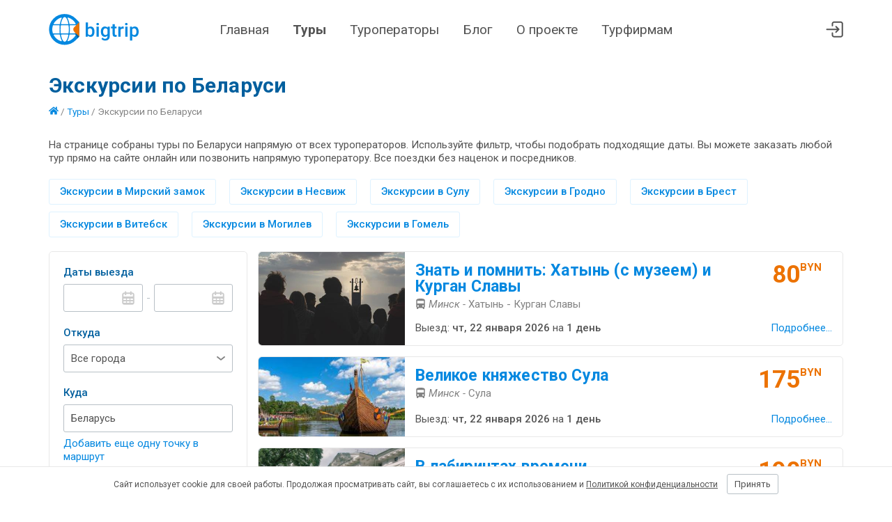

--- FILE ---
content_type: text/html; charset=utf-8
request_url: https://bigtrip.by/tours/tury-po-belarusi
body_size: 24616
content:

<!DOCTYPE html>
<html lang="ru-BY">
<head>
    <meta charset="utf-8" />
    <meta name="viewport" content="width=device-width, initial-scale=1">
    <meta name="theme-color" content="#0488E0">

    <link rel="manifest" href="/site.webmanifest">
    <link rel="apple-touch-icon" sizes="180x180" href="/img/default/apple-touch-icon.png">
    <link rel="mask-icon" href="/img/default/safari-pinned-tab.svg" color="#5bbad5">

    <link rel="icon" href="/img/default/favicon.svg">
    <link rel="icon" type="image/png" sizes="32x32" href="/img/default/favicon-32x32.png">
    <link rel="icon" href="/img/default/favicon.ico">

    <link rel="preconnect" href="https://fonts.googleapis.com">
    <link rel="preconnect" href="https://fonts.gstatic.com" crossorigin>
    <link href="https://fonts.googleapis.com/css2?family=Roboto:ital,wght@0,400;0,500;0,700;1,400;1,500;1,700&display=swap" rel="stylesheet">

    <link href="/css/default.bnd.min.css?v=t6ywHFH1RiWHjfHJsN3N5eMGlv6LMGye3mV3p9Wn1dI" rel="stylesheet" />

    
	<title>Экскурсии по Беларуси из Минска 2026 | Туры | Цены</title>
		<meta name="description" content="Экскурсии по Беларуси из Минска 2026 | Выезд с любого города республики ➤ Туры выходного дня ➤ Однодневные ➤ Сборные ➤ Гастрономические ➤ Автобусные ➤ Групповые и индивидуальные ➤ Интересные туристические маршруты ✅ Стоимость отдыха от 50 BYN ✅ Поиск по всем туроператорам Беларуси ✅ Сравнение цен &#x1F4E2; bigtrip.by – онлайн-сервис подбора туров">
	
	<meta property="og:image" content="https://bigtrip.by/img/default/android-chrome-192x192.png" />
	
	<link rel="canonical" href="https://bigtrip.by/tours/tury-po-belarusi" />

	<link href="/js/vendors/nouislider/nouislider.min.css" rel="stylesheet" />
	<link href="/js/vendors/flatpickr/flatpickr.css" rel="stylesheet" />
	<link href="/js/code/autocomplete/autocomplete.css?v=0kESBglDymZLAGhDc9X7gcmyY3FNlYCqVcFfPxfDg_w" rel="stylesheet" />


    <link href="/css/public/public.bnd.min.css?v=m1B7OhgTidtqHboBKLLz_zDWCXAjNFJGQoh8t10-ctM" rel="stylesheet" />
</head>
<body class="trips-index">
    <header class="lHeader">
        <div class="lHeader-container content">
            <div class="lHeader-left">
                <a href="/" class="lHeader-logo">
                    <img src="/img/default/logo.svg" />
                </a>
            </div>
            <div class="lHeader-center">
                <nav id="mainMenu" class="lHeader-menu">
                    <a class="menu-home" href="/">Главная</a>
                    <a class="menu-trips" href="/tours">Туры</a>
                    <a class="menu-operators" href="/operators">Туроператоры</a>
                    <a class="menu-blog" href="/blog">Блог</a>
                    <a class="menu-about" href="/about">О проекте</a>
                    <a class="menu-busines" href="/business">Турфирмам</a>
                </nav>
            </div>
            <div class="lHeader-right">
                
                <a href="/agent/trips" title="Перейти в личный кабинет"> <svg><use href="/img/public/icons.svg#cabinet"></use></svg></a>
                <!-- <a href="/agent/default" title="Избранное"> <svg><use href="/img/public/icons.svg#heart"></use></svg></a>-->
                <div id="hamburger" class="hamburger hamburger--collapse">
                    <span class="hamburger-box">
                        <span class="hamburger-inner"></span>
                    </span>
                </div>
            </div>
        </div>
    </header>
    <main class="lMain">
        


<div class="content">
	<h1>Экскурсии по Беларуси</h1>
	<div class="selectionBreadcrumbs">
		<a href="/"><svg class="icon"><use href="/img/public/icons.svg#home"></use></svg></a>
/ <a href="/tours">Туры</a>		/ <span>Экскурсии по Беларуси</span>
	</div>
		<div class="selectionAnnotation">
			<p>На странице собраны туры по Беларуси напрямую от всех туроператоров. Используйте фильтр, чтобы подобрать подходящие даты. Вы можете заказать любой тур прямо на сайте онлайн или позвонить напрямую туроператору. Все поездки без наценок и посредников.</p>

		</div>
	<div class="selectionQuicklinks">
			<a href="/tours/tury-v-mirskiy-zamok">Экскурсии в Мирский замок</a>
			<a href="/tours/tury-v-nesvizh">Экскурсии в Несвиж</a>
			<a href="/tours/tury-v-sulu">Экскурсии в Сулу</a>
			<a href="/tours/tury-v-grodno">Экскурсии в Гродно</a>
			<a href="/tours/tury-v-brest">Экскурсии в Брест</a>
			<a href="/tours/tury-v-vitebsk">Экскурсии в Витебск</a>
			<a href="/tours/tury-v-mogilev">Экскурсии в Могилев</a>
			<a href="/tours/tury-v-gomel">Экскурсии в Гомель</a>
	</div>
	<div class="workspace">
		<aside>
			<div class="filter is--collapsed">
				<div class="filter-titlebar js-collapse">
					<svg class="iconFilter">
						<use href="/img/public/icons.svg#filter"></use>
							<use href="/img/public/icons.svg#dot"></use>
					</svg> Фильтры <svg class="iconDown"><use href="/img/public/icons.svg#down"></use></svg>
				</div>
				<form id="filterForm" action="/tours" method="get">
					<div class="filter-column">
						<label class="filter-label">Даты выезда</label>
						<div class="inputrow">
							<input type="text" id="dateMin" name="datemin" class="textbox datebox" autocomplete="off"/>
							<span class="dash">-</span>
							<input type="text" id="dateMax" name="datemax" class="textbox datebox" autocomplete="off"/>
						</div>

						<label class="filter-label">Откуда</label>
						<select name="departure" class="dropdown">
							<option value="">Все города</option>
							<optgroup label="Областные">
									<option value="3426">Минск</option>
									<option value="3432">Брест</option>
									<option value="3434">Витебск</option>
									<option value="3436">Гомель</option>
									<option value="3433">Гродно</option>
									<option value="3435">Могилев</option>
							</optgroup>
							<optgroup label="Районные">
									<option value="3523">Барановичи</option>
									<option value="3802">Берёза</option>
									<option value="3536">Бобруйск</option>
									<option value="3505">Борисов</option>
									<option value="3798">Жлобин</option>
									<option value="3524">Жодино</option>
									<option value="3993">Ивацевичи</option>
									<option value="3882">Калинковичи</option>
									<option value="3577">Кобрин</option>
									<option value="3590">Кричев</option>
									<option value="3541">Лепель</option>
									<option value="3438">Лида</option>
									<option value="3966">Марьина Горка</option>
									<option value="3695">Микашевичи</option>
									<option value="3800">Молодечно</option>
									<option value="3599">Орша</option>
									<option value="3797">Осиповичи</option>
									<option value="3468">Пинск</option>
									<option value="3453">Полоцк</option>
									<option value="3790">Речица</option>
									<option value="3849">Рогачёв</option>
									<option value="3611">Слуцк</option>
									<option value="3954">Смолевичи</option>
									<option value="3856">Солигорск</option>
									<option value="3522">Щучин</option>
							</optgroup>
						</select>

						<label class="filter-label" title="Выберите несколько стран только если хотите посетить их в одной поездке">Куда</label>
						<div id="destination" data-expandable class="filter-destination">
							<div>
											<div data-expandable-item>

												<div class="autocomplete autocomplete--deletable">
													<input type="hidden" name="countries" value="56"/>
													<input type="hidden" name="mappoints" value=""/>
													<input type="text" placeholder="Введите страну или город" class="textbox autocomplete-textbox" autocomplete="off">
													<span data-expandable-item-del class="autocomplete-del">&times;</span>
												</div>

											</div>
							</div>
							<a data-expandable-add class="destination-add">Добавить еще одну точку в маршрут</a>
						</div>
						
						<label class="filter-label">Количество дней</label>
						<div class="inputrow">
							<select name="durationmin" class="dropdown">
								<option value="">от</option>
									<option value="1">1</option>
									<option value="2">2</option>
									<option value="3">3</option>
									<option value="4">4</option>
									<option value="5">5</option>
									<option value="6">6</option>
									<option value="7">7</option>
									<option value="8">8</option>
									<option value="10">10</option>
									<option value="12">12</option>
									<option value="14">14</option>
									<option value="16">16</option>
							</select>
							<span class="dash">-</span>
							<select name="durationmax" class="dropdown">
								<option value="">до</option>
									<option value="1">1</option>
									<option value="2">2</option>
									<option value="3">3</option>
									<option value="4">4</option>
									<option value="5">5</option>
									<option value="6">6</option>
									<option value="7">7</option>
									<option value="8">8</option>
									<option value="10">10</option>
									<option value="12">12</option>
									<option value="14">14</option>
									<option value="16">16</option>
							</select>
						</div>
						<div class="filter-nights">
							<input type="checkbox" id="nightmoving" name="nightmoving" value="0" class="checkbox"/> <label for="nightmoving">Без ночных переездов</label>
						</div>

					</div>
					<div class="filter-column">
						
						<label class="filter-label">Мне нужно</label>
						<select name="purpose" class="dropdown">
							<option value="">Любая категория</option>

							<option value="1">Экскурсии</option>
							<option value="2">Отдых на море</option>
							<option value="3">Экскурсии + отдых на море</option>
							<option value="4">Горнолыжный отдых</option>
							<option value="8">Шопинг</option>
							<option value="16">Паломничество</option>
							<option value="32">Оздоровление и спа</option>
							<option value="64">Детский отдых</option>
						</select>

						<label class="filter-label">Транспорт</label>
						<div id="trans" class="filter-transport">
							<div>
								<input type="checkbox" name="transport" id="bus" class="checkbox" value="1"/>
								<label for="bus" title="Автобусный тур"><svg class="icon"><use href="/img/public/icons.svg#bus"></use></svg></label>
							</div>
							<div>
								<input type="checkbox" name="transport" id="ferry" class="checkbox" value="8"/>
								<label for="ferry" title="Тур на пароме"><svg class="icon"><use href="/img/public/icons.svg#ferry"></use></svg></label>
							</div>
							<div>
								<input type="checkbox" name="transport" id="rw" class="checkbox" value="4"/>
								<label for="rw" title="Тур на поезде"><svg class="icon"><use href="/img/public/icons.svg#rw"></use></svg></label>
							</div>
							<div>
								<input type="checkbox" name="transport" id="avia" class="checkbox" value="2"/>
								<label for="avia" title="Авиатур"><svg class="icon"><use href="/img/public/icons.svg#avia"></use></svg></label>
							</div>
						</div>

						<label class="filter-label">Цена, BYN</label>
						<div class="inputrow">
							<input type="number" name="pricemin" id="pricemin" placeholder="от" class="textbox"/>
							<span class="dash">-</span>
							<input type="number" name="pricemax" id="pricemax" placeholder="до" class="textbox"/>
						</div>
						<div id="slider" class="priceSlider"></div>
						<label class="filter-label">Виза</label>
						<select name="entrance" class="dropdown">
							<option value="">Любая категория</option>

							<option value="2">Туры без визы</option>
							<option value="3">Шенген</option>
							<option value="4">Национальная виза</option>
						</select>
						<label class="filter-label">Туроператор</label>
						<select name="org" class="dropdown">
							<option value="">Все</option>
								<option value="1075">Алые паруса</option>
								<option value="1382">АнитаБай</option>
								<option value="7475">Антур</option>
								<option value="10720">Аэротрэвел</option>
								<option value="1415">Бел-Ориентир</option>
								<option value="12123">БелИндТрэвел</option>
								<option value="11801">Белтуризм Европа</option>
								<option value="1946">Би-Тур</option>
								<option value="12052">Вегатур</option>
								<option value="1598">Вершина</option>
								<option value="11830">Виаполь</option>
								<option value="1764">Вижн Лайн</option>
								<option value="1258">ВладиславаТур</option>
								<option value="10671">ВЛП</option>
								<option value="1103">Глоубал Трэвэл</option>
								<option value="1079">Горизонты путешествий</option>
								<option value="1225">Грандтур</option>
								<option value="1153">Дивит-Тур</option>
								<option value="1081">Дилижанстур</option>
								<option value="7366">Дольче Трэвел</option>
								<option value="1050">Интер Холидей Сервис</option>
								<option value="5223">Кобулети Тревел</option>
								<option value="11868">Ковчег</option>
								<option value="1082">Колесо путешествий</option>
								<option value="3082">ЛеМиГрупп</option>
								<option value="2028">Магнифик Тревел</option>
								<option value="12080">На дальних берегах</option>
								<option value="12149">НеобхоДима Тревел</option>
								<option value="1724">Никатур</option>
								<option value="9552">ОлАн-тур</option>
								<option value="1109">Оригинальный тур</option>
								<option value="12004">Палитра Тур</option>
								<option value="6336">Паломник-Тур</option>
								<option value="1854">Пилигрим</option>
								<option value="1119">Планет Травел</option>
								<option value="1033">Подевюс</option>
								<option value="1895">Прессбол-тур</option>
								<option value="12241">Путешествие Мечты</option>
								<option value="1741">Ра-Мари</option>
								<option value="1169">Сандита</option>
								<option value="11985">Свит тревел</option>
								<option value="1212">Свэлна</option>
								<option value="6345">Смарт-тревел</option>
								<option value="3123">СонНикТур</option>
								<option value="1275">Сэвэн Трэвел</option>
								<option value="10583">Топ-Тур</option>
								<option value="7409">Транс Бус плюс</option>
								<option value="1029">ТрейдВояж</option>
								<option value="1596">Трэвел</option>
								<option value="12060">Трэвел Маркет</option>
								<option value="5285">Трэвел Сити</option>
								<option value="2014">Трэвэл Лаб</option>
								<option value="12194">Тур Ин</option>
								<option value="10613">Туризм и Отдых Вояж</option>
								<option value="1959">ТурСтиль</option>
								<option value="1070">ТурТрансРу</option>
								<option value="11770">Туры Большого Города</option>
								<option value="1586">Фиорино</option>
								<option value="1714">Фэнтэзи турс</option>
								<option value="1280">Хоттабыч</option>
								<option value="1054">Экотур-6</option>
								<option value="1931">Элдиви</option>
								<option value="12300">Эмейзинг Дэй</option>
								<option value="1491">Ювента-Марина </option>
						</select>

						<button type="submit" class="btn filter-submit">Подобрать</button>
						<a href="/tours/tury-po-belarusi" class="filter-clear"><i>&times;</i> Сбросить фильтры</a>
					</div>
				</form>
			</div>
		</aside>
		<section>
					<a href="/trip/znat-i-pomnit-hatin-s-muzeem-i-kurgan-slavi-190775" target="_blank">
						<article class="tripCard">
							<div class="tripCard-thumb">
								<img src="/storage/organizations/12194/jovjrlzt_s.jpg"  />
							</div>
							<div class="tripCard-info">
								<div class="tripCard-caption">Знать и помнить: Хатынь (с музеем) и Курган Славы</div>
								<div class="tripCard-route">
									<span class="tripCard-transport">
											<svg class="icon" title="Автобусный тур"><use href="/img/public/icons.svg#bus"></use></svg>
									</span>
									<i>Минск -</i>
									Хатынь - Курган Славы
								</div>
							</div>
							<div class="tripCard-priceBlock">
								<div class="tripCard-price tripPrice">
									<div class="tripPrice-amount">
										80
									</div>
									<div class="tripPrice-byn">BYN</div>
								</div>
							</div>
							<div class="tripCard-depart">
								Выезд: <time datetime="2026-01-22">чт, 22 января 2026</time>
								<div class="tripCard-duration">на <time>1 день</time></div>
							</div>
							<div class="tripCard-details">Подробнее...</div>
						</article>
					</a>
					<a href="/trip/velikoe-knyazhestvo-sula-191279" target="_blank">
						<article class="tripCard">
							<div class="tripCard-thumb">
								<img src="/storage/organizations/11830/5jymc101_s.jpeg"  />
							</div>
							<div class="tripCard-info">
								<div class="tripCard-caption">Великое княжество Сула</div>
								<div class="tripCard-route">
									<span class="tripCard-transport">
											<svg class="icon" title="Автобусный тур"><use href="/img/public/icons.svg#bus"></use></svg>
									</span>
									<i>Минск -</i>
									Сула
								</div>
							</div>
							<div class="tripCard-priceBlock">
								<div class="tripCard-price tripPrice">
									<div class="tripPrice-amount">
										175
									</div>
									<div class="tripPrice-byn">BYN</div>
								</div>
							</div>
							<div class="tripCard-depart">
								Выезд: <time datetime="2026-01-22">чт, 22 января 2026</time>
								<div class="tripCard-duration">на <time>1 день</time></div>
							</div>
							<div class="tripCard-details">Подробнее...</div>
						</article>
					</a>
					<a href="/trip/v-labirintah-vremeni-192254" target="_blank">
						<article class="tripCard">
							<div class="tripCard-thumb">
								<img src="/storage/organizations/11830/vhhfvfgs_s.jpg"  />
							</div>
							<div class="tripCard-info">
								<div class="tripCard-caption">В лабиринтах времени</div>
								<div class="tripCard-route">
									<span class="tripCard-transport">
											<svg class="icon" title="Автобусный тур"><use href="/img/public/icons.svg#bus"></use></svg>
									</span>
									<i>Минск -</i>
									Бобруйск - Жиличи
								</div>
							</div>
							<div class="tripCard-priceBlock">
								<div class="tripCard-price tripPrice">
									<div class="tripPrice-amount">
										190
									</div>
									<div class="tripPrice-byn">BYN</div>
								</div>
							</div>
							<div class="tripCard-depart">
								Выезд: <time datetime="2026-01-22">чт, 22 января 2026</time>
								<div class="tripCard-duration">на <time>1 день</time></div>
							</div>
							<div class="tripCard-details">Подробнее...</div>
						</article>
					</a>
					<a href="/trip/me-mo-ri-al-nij-kom-pleks-ha-tin-92001" target="_blank">
						<article class="tripCard">
							<div class="tripCard-thumb">
								<img src="/storage/organizations/11830/wdo15mba_s.jpeg"  />
							</div>
							<div class="tripCard-info">
								<div class="tripCard-caption">Ме­мо­ри­аль­ный ком­плекс &quot;Ха­тынь&quot;</div>
								<div class="tripCard-route">
									<span class="tripCard-transport">
											<svg class="icon" title="Автобусный тур"><use href="/img/public/icons.svg#bus"></use></svg>
									</span>
									<i>Минск -</i>
									Хатынь
								</div>
							</div>
							<div class="tripCard-priceBlock">
								<div class="tripCard-price tripPrice">
									<div class="tripPrice-amount">
										80
									</div>
									<div class="tripPrice-byn">BYN</div>
								</div>
							</div>
							<div class="tripCard-depart">
								Выезд: <time datetime="2026-01-23">пт, 23 января 2026</time>
								<div class="tripCard-duration">на <time>1 день</time></div>
							</div>
							<div class="tripCard-details">Подробнее...</div>
						</article>
					</a>
					<a href="/trip/pamyatniki-mira-i-nesvizha-164658" target="_blank">
						<article class="tripCard">
							<div class="tripCard-thumb">
								<img src="/storage/organizations/11830/1fjvcnut_s.jpeg"  />
							</div>
							<div class="tripCard-info">
								<div class="tripCard-caption">Памятники Мира и Несвижа</div>
								<div class="tripCard-route">
									<span class="tripCard-transport">
											<svg class="icon" title="Автобусный тур"><use href="/img/public/icons.svg#bus"></use></svg>
									</span>
									<i>Минск -</i>
									Несвиж - Мир
								</div>
							</div>
							<div class="tripCard-priceBlock">
								<div class="tripCard-price tripPrice">
									<div class="tripPrice-amount">
										170
									</div>
									<div class="tripPrice-byn">BYN</div>
								</div>
							</div>
							<div class="tripCard-depart">
								Выезд: <time datetime="2026-01-23">пт, 23 января 2026</time>
								<div class="tripCard-duration">на <time>1 день</time></div>
							</div>
							<div class="tripCard-details">Подробнее...</div>
						</article>
					</a>
					<a href="/trip/dudutki-ekskursiya-s-tremya-degustaciyami-194854" target="_blank">
						<article class="tripCard">
							<div class="tripCard-thumb">
								<img src="/storage/organizations/12123/c1rvbhzl_s.jpg"  />
							</div>
							<div class="tripCard-info">
								<div class="tripCard-caption">Дудутки: экскурсия с тремя дегустациями</div>
								<div class="tripCard-route">
									<span class="tripCard-transport">
											<svg class="icon" title="Автобусный тур"><use href="/img/public/icons.svg#bus"></use></svg>
									</span>
									<i>Минск -</i>
									Дудутки
								</div>
							</div>
							<div class="tripCard-priceBlock">
								<div class="tripCard-price tripPrice">
									<div class="tripPrice-amount">
										110
									</div>
									<div class="tripPrice-byn">BYN</div>
								</div>
							</div>
							<div class="tripCard-depart">
								Выезд: <time datetime="2026-01-23">пт, 23 января 2026</time>
								<div class="tripCard-duration">на <time>1 день</time></div>
							</div>
							<div class="tripCard-details">Подробнее...</div>
						</article>
					</a>
					<a href="/trip/ekskursiya-v-brest-s-posescheniem-brestskoj-190973" target="_blank">
						<article class="tripCard">
							<div class="tripCard-thumb">
								<img src="/storage/organizations/12194/gwpwpbw5_s.jpg"  />
							</div>
							<div class="tripCard-info">
								<div class="tripCard-caption">Экскурсия в Брест с посещением Брестской Крепости</div>
								<div class="tripCard-route">
									<span class="tripCard-transport">
											<svg class="icon" title="Автобусный тур"><use href="/img/public/icons.svg#bus"></use></svg>
									</span>
									<i>Минск -</i>
									Брест
								</div>
							</div>
							<div class="tripCard-priceBlock">
								<div class="tripCard-price tripPrice">
									<div class="tripPrice-amount">
										210
									</div>
									<div class="tripPrice-byn">BYN</div>
								</div>
							</div>
							<div class="tripCard-depart">
								Выезд: <time datetime="2026-01-24">сб, 24 января 2026</time>
								<div class="tripCard-duration">на <time>1 день</time></div>
							</div>
							<div class="tripCard-details">Подробнее...</div>
						</article>
					</a>
					<a href="/trip/gotika-zapadnoj-belarusi-194820" target="_blank">
						<article class="tripCard">
							<div class="tripCard-thumb">
								<img src="/storage/organizations/1225/4353o3qe_s.jpg"  />
							</div>
							<div class="tripCard-info">
								<div class="tripCard-caption">Готика западной Беларуси</div>
								<div class="tripCard-route">
									<span class="tripCard-transport">
											<svg class="icon" title="Автобусный тур"><use href="/img/public/icons.svg#bus"></use></svg>
									</span>
									<i>Гомель - Могилев -</i>
									Коссово - Барановичи - Мир - Несвиж
								</div>
							</div>
							<div class="tripCard-priceBlock">
								<div class="tripCard-price tripPrice">
									<div class="tripPrice-amount">
										420
									</div>
									<div class="tripPrice-byn">BYN</div>
								</div>
							</div>
							<div class="tripCard-depart">
								Выезд: <time datetime="2026-01-24">сб, 24 января 2026</time>
								<div class="tripCard-duration">на <time>2 дня</time></div>
							</div>
							<div class="tripCard-details">Подробнее...</div>
						</article>
					</a>
					<a href="/trip/belorusskaya-mozaika-91245" target="_blank">
						<article class="tripCard">
							<div class="tripCard-thumb">
								<img src="/storage/organizations/11830/pq44vysx_s.jpeg"  />
							</div>
							<div class="tripCard-info">
								<div class="tripCard-caption">Белорусская мозаика</div>
								<div class="tripCard-route">
									<span class="tripCard-transport">
											<svg class="icon" title="Автобусный тур"><use href="/img/public/icons.svg#bus"></use></svg>
									</span>
									<i>Минск -</i>
									усадьба Огинского - Сморгонь - Солы - Островец - Гервяты
								</div>
							</div>
							<div class="tripCard-priceBlock">
								<div class="tripCard-price tripPrice">
									<div class="tripPrice-amount">
										165
									</div>
									<div class="tripPrice-byn">BYN</div>
								</div>
							</div>
							<div class="tripCard-depart">
								Выезд: <time datetime="2026-01-24">сб, 24 января 2026</time>
								<div class="tripCard-duration">на <time>1 день</time></div>
							</div>
							<div class="tripCard-details">Подробнее...</div>
						</article>
					</a>
					<a href="/trip/pamyatniki-mira-i-nesvizha-164659" target="_blank">
						<article class="tripCard">
							<div class="tripCard-thumb">
								<img src="/storage/organizations/11830/1fjvcnut_s.jpeg"  />
							</div>
							<div class="tripCard-info">
								<div class="tripCard-caption">Памятники Мира и Несвижа</div>
								<div class="tripCard-route">
									<span class="tripCard-transport">
											<svg class="icon" title="Автобусный тур"><use href="/img/public/icons.svg#bus"></use></svg>
									</span>
									<i>Минск -</i>
									Несвиж - Мир
								</div>
							</div>
							<div class="tripCard-priceBlock">
								<div class="tripCard-price tripPrice">
									<div class="tripPrice-amount">
										170
									</div>
									<div class="tripPrice-byn">BYN</div>
								</div>
							</div>
							<div class="tripCard-depart">
								Выезд: <time datetime="2026-01-24">сб, 24 января 2026</time>
								<div class="tripCard-duration">на <time>1 день</time></div>
							</div>
							<div class="tripCard-details">Подробнее...</div>
						</article>
					</a>
					<div class="resultPanel-footer">
						<div class="resultPanel-info">Экскурсии по Беларуси - 960 туров</div>
						<div class="resultPanel-pagination">
							<div class="paginator"><a class="paginator-selected">1</a><a class="paginator-page" href="/tours/tury-po-belarusi?page=2">2</a><a class="paginator-page" href="/tours/tury-po-belarusi?page=3">3</a><a class="paginator-page" href="/tours/tury-po-belarusi?page=4">4</a><a class="paginator-page" href="/tours/tury-po-belarusi?page=5">5</a><a class="paginator-page" href="/tours/tury-po-belarusi?page=6">6</a><a class="paginator-page" href="/tours/tury-po-belarusi?page=7">7</a><a class="paginator-page" href="/tours/tury-po-belarusi?page=8">8</a><a class="paginator-page" href="/tours/tury-po-belarusi?page=9">9</a><a class="paginator-next" href="/tours/tury-po-belarusi?page=2">
								
								
									<svg style="width: 25px; height: 25px;"><use href="/img/public/icons.svg#right"></use></svg>
								
							</a></div>
						</div>
					</div>
				<div class="resultPanel-footnote"></div>
	</section>
	</div>
	
		<div class="selectionDescription">
			<h2>Туры и экскурсии по Беларуси</h2>

<p>В данном разделе подобраны актуальные поездки по Беларуси от всех туроператоров. Больше всего в каталоге экскурсий по Беларуси из Минска. Для удобства Экскурсии по Беларуси с выездом из областных центров можно найти в отдельных разделах: <a href="/trips/belarus-from-brest">из Бреста</a>, <a href="/trips/belarus-from-vitebsk">Витебска</a>, <a href="/trips/belarus-from-gomel">Гомеля</a>, <a href="/trips/belarus-from-grodno">Гродно </a>и <a href="/trips/belarus-from-mogilev">Могилева</a>.</p>

<h3>Виды экскурсий по Беларуси</h3>

<p>Туристические компании предлагают разнообразные экскурсии. Вот некоторые из наиболее популярных видов:</p>

<ul>
	<li>Однодневные экскурсии включают посещение крупных городов и исторических мест, таких как Мирский замок, Несвижский замок, Брестская крепость, Беловежскую Пущу а также экскурсии по Минску.</li>
	<li>Экскурсии на выходных: 2-3 дневные путешествия, которые комбинируют посещение нескольких городов или регионов, например путешествия по Витебску и Гродно как в группе туристов, так и индивидуальные.</li>
	<li>Активные экскурсии: поездки в национальные парки, такие как Беловежская пуща, для пешеходных маршрутов, велосипедных прогулок и наблюдения за дикой природой.</li>
	<li>Экскурсии по историческим местам и музеям, включая тематические маршруты, посвящённые истории, архитектуре или великим личностям страны.</li>
	<li>Гастрономические экскурсии: освещают белорусскую кухню, включая посещение местных рынков, ферм, а также дегустацию напитков и вкусный обед.</li>
</ul>

<h3>Что посмотреть в Беларуси за один день?</h3>

<p>Даже однодневный автобусный тур по Беларуси позволит отвлечься от будней.</p>

<ul>
	<li><strong>Зимой </strong>могут быть интересны детям и взрослым туры в Беловежскую пущу к дедушке Морозу. Зимние развлечения в любую погоду доступны на горнолыжных курортах в Логойске и Силичах. Месторасположение курортов вполне удобное, рядом со столицей. Сафари по Налибокской пуще – это подвижные выходные с погружением в дикую природу. Отдыхающих ожидают прогулки по экотропам Налибокской пущи. Захватить новогодние приключения на Полесье, съездить в парк «Диприз» возле Барановичей, - все это доступно зимой.</li>
	<li><strong>Весной </strong>актуальны экскурсии в белорусские замки, например, Мирский, Несвижский. В это время года туроператоры обещают насыщенные впечатлениями выходные для тех, кто отправится по следам Тадеуша Костюшко или окунется в мистические легенды Гродненщины. Интересен тур в заказник Ельня и на водопад на реке Вята. Гастрономический рай ожидает тех, кто выберет обзорную экскурсию на крафтовую сыроварню или пивоварню, а может быть, решит познакомиться с могилевским искусством хлебопечения. Кроме того, можно выделить 4-5 часов на посещение завода БЕЛАЗ, чтобы познакомиться с историей одного из ведущих концернов по производству карьерной техники.</li>
	<li><strong>Летом </strong>есть широкий выбор направлений на автобусе в лучшие природные уголки Беларуси, этно-культурные комплексы и исторические усадьбы, сплавы по рекам.</li>
	<li><strong>Осенью </strong>организаторы предоставляют возможность прочувствовать исторический колорит в белорусских деревнях. Местечко Семково, построенное в 16 веке, до сих пор хранит фрагменты дворцового комплекса, остатки парка. В Строчицах находится единственный музей-скансен. В Прилуках пересказывают легенды, которыми обросло имение Чапских. Знакомство с ремеслами и бытом белорусской деревни организовано в Дудутках.</li>
</ul>

<p>Круглый год возможно посещение древних храмов и монастырей, а также беседы с известными белорусскими духовниками в ходе непродолжительных коротких поездок. Отправление в экскурсионные туры есть из разных городов Беларуси: Минска, Витебска, Бреста, Гродно, Гомеля, Могилева.</p>

<h3>Куда поехать в Беларуси на выходные (два дня)?</h3>

<p>Не менее двух дней необходимо, чтобы познакомиться с областными центрами: Брестом (обязательно посетите мемориальный комплекс Брестская крепость), Гродно, и узнать все тайны древних белорусских дворцов в Мире, Несвиже, Ружанах, Косово.</p>

<h3>Города и достопримечательности</h3>

<h4><strong>Минск</strong></h4>

<p>Столица Беларуси, является культурным и административным центром страны. Здесь можно посетить:</p>

<ul>
	<li>Площадь Независимости - одна из самых больших площадей в Европе.</li>
	<li>Национальная библиотека Беларуси - знаменита своей необычной архитектурной формой в виде ромбокубооктаэдра.</li>
	<li>Музей Великой Отечественной войны - один из самых впечатляющих военных музеев в Европе.</li>
	<li>Троицкое предместье - исторический район с красивыми старинными зданиями и уютными кафе.</li>
</ul>

<h4><strong>Брест</strong></h4>

<p>Находится на западе Беларуси, известен своей крепостью:</p>

<ul>
	<li>Брестская крепость - символ сопротивления СССР в начале Второй мировой войны.</li>
	<li>Музей железной дороги - здесь представлены старинные паровозы и железнодорожные вагоны.</li>
</ul>

<h4><strong>Витебск</strong></h4>

<h4> </h4>

<p>Город на северо-востоке, известный своими культурными традициями:</p>

<ul>
	<li>Музей Марка Шагала - посвящен знаменитому художнику, который родился в городе Витебске.</li>
	<li>Славянский базар в Витебске - это крупный международный музыкальный фестиваль, который собирает талантливых артистов со всего мира.</li>
</ul>

<h4><strong>Гродно</strong></h4>

<p>Город с богатой историей и архитектурой:</p>

<ul>
	<li>Гродненский замок, историческая крепость, датируемая временами Великого княжества Литовского.</li>
	<li>Старый замок и Новый замок, представляющие собой комплекс из двух замков, каждый со своим уникальным стилем.</li>
</ul>

<h4><strong>Полоцк</strong></h4>

<p>Древнейший город, известен своими историческими памятниками:</p>

<ul>
	<li>Софийский собор, один из старейших храмов Беларуси.</li>
	<li>Музей белорусского книгопечатания, раскрывающий историю книгопечатания в стране.</li>
</ul>

<h3>Популярные вопросы</h3>

<h4><strong>Как долго длится стандартная выездная экскурсия?</strong></h4>

<p>Стандартная выездная экскурсия обычно длится от 3 до 8 часов.</p>

<h4><strong>Какие услуги включены в стоимость экскурсии?</strong></h4>

<p>В стоимость экскурсий обычно включены транспортные услуги, услуги экскурсовода, входные билеты в музеи или другие достопримечательности, а иногда и питание (завтрак и обед) или напитки. Подробное описание есть в каждом туре.</p>

<h4><strong>Как одеться для экскурсии?</strong></h4>

<p>Для экскурсии стоит выбрать удобную и практичную одежду и обувь, подходящую для прогнозируемой погоды. Лучше всего подойдут легкая одежда, которую можно снять или надеть по необходимости, а также удобная обувь для ходьбы.</p>

<h4><strong>Какие экскурсии можно посетить с детьми?</strong></h4>

<p>В программе экскурсий для посещения с детьми выделяют следующие места:</p>

<ul>
	<li>Музей науки в Минске — интерактивные экспонаты, которые позволяют детям узнать много нового через игру.</li>
	<li>Беловежская пуща — посещение природы, зоопарка и экологических троп, где можно увидеть зубров и других животных.</li>
	<li>Этнографический музей Дудутки — возможность попробовать традиционные белорусские угощения и участие в мастер-классах по древним ремеслам.</li>
	<li>Аквапарк Лебяжий в Минске — отличное место для развлечений и отдыха всей семьей.</li>
	<li>Столбцовский зоопарк — обширный зоопарк с большим разнообразием животных и площадками для пикников.</li>
</ul>

<h4><strong>Какие экскурсии в Беларуси выбрать путешественнику с ограниченным бюджетом?</strong></h4>

<p>Для путешественника с ограниченным бюджетом в Беларуси можно найти множество доступных и интересных экскурсий:</p>

<ul>
	<li>Пешие экскурсии по Минску</li>
	<li>Национальный исторический музей Беларуси — бесплатный вход в определенные дни.</li>
	<li>Государственные парки и заповедники, такие как Беловежская пуща, предлагают недорогие или бесплатные маршруты для самостоятельного изучения.</li>
	<li>Участие в местных фестивалях и мероприятиях, которые проводятся в Беларуси — многие из них бесплатны или имеют низкую стоимость участия.</li>
</ul>

<h2>Туры по странам</h2>

<p><a href="/tours/tury-po-belarusi">Беларусь</a>, <a href="/tours/tury-v-avstriyu">Австрия</a>, <a href="/tours/tury-v-germaniyu">Германия</a>, <a href="/tours/tury-v-ispaniyu">Испания</a>, <a href="/tours/tury-v-italiyu">Италия</a>, <a href="/tours/tury-vo-frantsiyu">Франция</a>, <a href="/tours/tury-v-chernogoriyu">Черногория</a>, <a href="/tours/tury-v-chekhiyu">Чехия</a>, <a href="/tours/tury-v-litvu">Литва</a>, <a href="/tours/tury-v-latviyu">Латвия</a>, <a href="/tours/tury-v-slovakiyu">Словакия</a>, <a href="/tours/tury-v-estoniyu">Эстония</a>, <a href="/tours/tury-v-shvetsiyu">Швеция</a>, <a href="/tours/tury-v-gollandiyu">Нидерланды</a>, <a href="/tours/tury-v-belgiyu">Бельгия</a>, <a href="/tours/tury-v-lyuksemburg">Люксембург</a>, <a href="/tours/tury-v-velikobritaniyu">Великобритания</a>, <a href="/tours/tury-v-monako">Монако</a>, <a href="/tours/tury-v-finlyandiyu">Финляндия</a>, <a href="/tours/tury-v-khorvatiyu">Хорватия</a>, <a href="/tours/tury-v-norvegiyu">Норвегия</a>, <a href="/tours/tury-v-rossiyu">Россия</a>, <a href="/tours/tury-v-daniyu">Дания</a>, <a href="/tours/tury-v-gretsiyu">Греция</a>, <a href="/tours/tury-v-bolgariyu">Болгария</a>, <a href="/tours/tury-v-serbiyu">Сербия</a>, <a href="/tours/tury-v-ukrainu">Украина</a>, <a href="/tours/tury-v-sloveniyu">Словения</a>, <a href="/tours/tury-v-san-marino">Сан-Марино</a>, <a href="/tours/tury-v-portugaliyu">Португалия</a>, <a href="/tours/tury-v-turtsiyu">Турция</a>, <a href="/tours/tury-v-rumyniyu">Румыния</a>, <a href="/tours/tury-v-izrail">Израиль</a>, <a href="/tours/tury-v-iordaniyu">Иордания</a>, <a href="/tours/tury-v-gruziyu">Грузия</a>, <a href="/tours/tury-v-albaniyu">Албания</a>, <a href="/tours/tury-v-bosniyu-i-gertsegovinu">Босния и Герцеговина</a>, <a href="/tours/tury-v-makedoniyu">Македония</a>, <a href="/tours/tury-v-andorru">Андорра</a>, <a href="/tours/tury-v-armeniyu">Армения</a>, <a href="/tours/tury-v-azerbaydzhan">Азербайджан</a>, <a href="/tours/tury-v-uzbekistan">Узбекистан</a>, <a href="/tours/tury-v-irlandiyu">Ирландия</a>, <a href="/tours/tury-v-abkhaziyu">Абхазия</a>, <a href="/tours/tury-v-marokko">Марокко</a>, <a href="/tours/tury-v-islandiyu">Исландия</a>, <a href="/tours/tury-v-iran">Иран</a>, <a href="/tours/tury-v-moldovu">Молдова</a>, <a href="/tours/tury-na-maltu">Мальта</a>, <a href="/tours/tury-v-shri-lanku">Шри-Ланка</a>, <a href="/tours/tury-v-kitay">Китай</a>, <a href="/tours/tury-na-seyshely">Сейшелы</a>, <a href="/tours/tury-v-kyrgyzstan">Кыргызстан</a>, <a href="/tours/tury-v-oae">ОАЭ</a>, <a href="/tours/tury-v-indiyu">Индия</a></p>

		</div>
</div>


    </main>
    <footer class="lFooter">
        <div class="content lFooter-container">
            <div class="lFooter-about">
                <div>
                    <a href="/" class="lFooter-logo">
                        <img src="/img/default/logo.svg" />
                    </a>
                </div>
                <div>
	                bigtrip.by &ndash; это онлайн-сервис подбора туров. 
	                Мы собираем поездки от всех туроператоров Беларуси в единую базу. 
	                В каждом туре вы найдете прямые телефоны туроператора и сможете заказать тур онлайн.
                </div>
            </div>
            <nav class="lFooter-menu">
                <a href="/">Главная</a>
                <a href="/tours/tury-po-belarusi">Туры</a>
                <a href="/operators">Туроператоры</a>
                <a href="/blog">Блог</a>
                <a href="/about">О проекте</a>
                <a href="/business">Турфирмам</a>
            </nav>
            <div class="lFooter-service">
                <a href="/about#how-it-works">Как работает сервис bigtrip.by?</a>
                <a href="/about#how-to-buy">Как забронировать и купить тур?</a>
                <a href="/about#price">Что входит в стоимость?</a>
                <a href="/about#need-visa">Что делать если нет визы?</a>
                <a href="/about#contactus">Связаться с разработчиками</a>
                <a href="/docs/termsofservice">Условия использования</a>
                <a href="/siteindex">Карта сайта</a>
            </div>
            <div class="lFooter-social">
                <div class="lFooter-copyright">
                    <span>&copy; bigtrip.by, <a href="https://elijoviaje.es/">elijoviaje.es</a>  &ndash; 2014 - 2026</span>
	                <div>
                        <a href="/home/reviews" class="lFooter-stars">
			                <svg><use href="/img/public/icons.svg#star"></use></svg>
			                <svg><use href="/img/public/icons.svg#star"></use></svg>
			                <svg><use href="/img/public/icons.svg#star"></use></svg>
			                <svg><use href="/img/public/icons.svg#star"></use></svg>
			                <svg><use href="/img/public/icons.svg#star"></use></svg>
			                <span> - 5.0 на основе 7 отзывов</span>
		                </a>
	                </div>
                </div>
            </div>
        </div>
    </footer>
        <div id="cookieConsent" class="alertCookie" role="alert">
            <div class="content alertCookie-content">
                <span> Сайт использует cookie для своей работы. Продолжая просматривать сайт, вы соглашаетесь с их использованием и <a href="/docs/privacypolicy">Политикой конфиденциальности</a></span>
                <button type="button" class="btn altbtn btn-sm" data-cookie-string=".AspNet.Consent=yes; expires=Tue, 19 Jan 2027 02:08:31 GMT; path=/; secure; samesite=none">Принять</button>
            </div>
        </div>
        <script>
            (function () {
                var button = document.querySelector("#cookieConsent button[data-cookie-string]");
                button.addEventListener("click", function (event) {
                    document.cookie = button.dataset.cookieString;
                    document.querySelector("#cookieConsent").style.display = 'none';
                }, false);

                if(document.cookie.indexOf('.AspNet.Consent=yes;')>0){
                    document.querySelector("#cookieConsent").style.display = 'none';
                }
                
            })();
        </script>

    <!-- Yandex.Metrika counter -->
    <script type="text/javascript">
        (function (m, e, t, r, i, k, a) {
            m[i] = m[i] || function () { (m[i].a = m[i].a || []).push(arguments) };
            m[i].l = 1 * new Date(); k = e.createElement(t), a = e.getElementsByTagName(t)[0], k.async = 1, k.src = r, a.parentNode.insertBefore(k, a)
        })
            (window, document, "script", "https://mc.yandex.ru/metrika/tag.js", "ym");

        ym(28897395, "init", { clickmap: true, trackLinks: true, accurateTrackBounce: true, webvisor: true });
    </script>
    <noscript><div><img src="https://mc.yandex.ru/watch/28897395" style="position:absolute; left:-9999px;" alt="" /></div></noscript>
	<!-- /Yandex.Metrika counter -->

	<!-- Google tag (gtag.js) -->
	<script async src="https://www.googletagmanager.com/gtag/js?id=G-1J1T2QMYD2"></script>
	<script>
		window.dataLayer = window.dataLayer || [];
		function gtag(){dataLayer.push(arguments);}
		gtag('js', new Date());
		gtag('config', 'G-1J1T2QMYD2');
	</script>

    <script>
        document.getElementById("hamburger").addEventListener("click", function (event) {
            event.currentTarget.classList.toggle("is-active");
            let menu = document.getElementById("mainMenu");
            menu.classList.toggle("is-responsive");
            document.body.classList.toggle("is-noscroll");
        });
    </script>

    
	<script src="/js/vendors/flatpickr/flatpickr.js"></script>
	<script src="/js/vendors/flatpickr/ru.js"></script>
	<script src="/storage/points.js"></script>
	<script src="/js/code/autocomplete/autocomplete.js?v=vJEq--ljJrSuRujve3Mf2LQiJ9q5Hpp32GaaEn1P29k"></script>
	<script src="/js/vendors/nouislider/nouislider.min.js"></script>
	<script src="/js/vendors/jquery/dist/jquery.min.js"></script>
	<script src="/js/code/expandable.js?v=NO32ufcF7uwG0L8EKNZ_MoFtyVOM55Ma9eQRJ0_wK0A"></script>
	<script src="/js/views/public-trips-index.min.js?v=3OQf1N5MfPsNllOngvj_-4Rhxa53zmFCiJNJHeDiOsk"></script>

		<script type="application/ld&#x2B;json">
			[{"@context":"https://schema.org","@type":"Event","name":"\uD83D\uDD25Знать и помнить: Хатынь (с музеем) и Курган Славы","description":"Маршрут: Хатынь - Курган Славы","image":"https://bigtrip.by/storage/organizations/12194/jovjrlzt.jpg","url":"https://bigtrip.by/trip/znat-i-pomnit-hatin-s-muzeem-i-kurgan-slavi-190775","duration":"P1D","endDate":"2026-01-22","eventAttendanceMode":"https://schema.org/OfflineEventAttendanceMode","eventStatus":"https://schema.org/EventScheduled","location":{"@context":"https://schema.org","@type":"Place","name":"Минск","address":"Минск"},"offers":{"@context":"https://schema.org","@type":"Offer","url":"https://bigtrip.by/trip/znat-i-pomnit-hatin-s-muzeem-i-kurgan-slavi-190775","availability":"https://schema.org/InStock","price":80,"priceCurrency":"BYN","validFrom":"2025-01-22"},"organizer":{"@context":"https://schema.org","@type":"Organization","name":"Сервис подбора туров bigtrip.by","url":"https://bigtrip.by/"},"performer":{"@context":"https://schema.org","@type":"Organization","name":"Сервис подбора туров bigtrip.by","url":"https://bigtrip.by/"},"startDate":"2026-01-22"},{"@context":"https://schema.org","@type":"Event","name":"\uD83D\uDD25Великое княжество Сула","description":"Маршрут: Сула","image":"https://bigtrip.by/storage/organizations/11830/5jymc101.jpeg","url":"https://bigtrip.by/trip/velikoe-knyazhestvo-sula-191279","duration":"P1D","endDate":"2026-01-22","eventAttendanceMode":"https://schema.org/OfflineEventAttendanceMode","eventStatus":"https://schema.org/EventScheduled","location":{"@context":"https://schema.org","@type":"Place","name":"Минск","address":"Минск"},"offers":{"@context":"https://schema.org","@type":"Offer","url":"https://bigtrip.by/trip/velikoe-knyazhestvo-sula-191279","availability":"https://schema.org/InStock","price":175,"priceCurrency":"BYN","validFrom":"2025-01-22"},"organizer":{"@context":"https://schema.org","@type":"Organization","name":"Сервис подбора туров bigtrip.by","url":"https://bigtrip.by/"},"performer":{"@context":"https://schema.org","@type":"Organization","name":"Сервис подбора туров bigtrip.by","url":"https://bigtrip.by/"},"startDate":"2026-01-22"},{"@context":"https://schema.org","@type":"Event","name":"\uD83D\uDD25В лабиринтах времени","description":"Маршрут: Бобруйск - Жиличи","image":"https://bigtrip.by/storage/organizations/11830/vhhfvfgs.jpg","url":"https://bigtrip.by/trip/v-labirintah-vremeni-192254","duration":"P1D","endDate":"2026-01-22","eventAttendanceMode":"https://schema.org/OfflineEventAttendanceMode","eventStatus":"https://schema.org/EventScheduled","location":{"@context":"https://schema.org","@type":"Place","name":"Минск","address":"Минск"},"offers":{"@context":"https://schema.org","@type":"Offer","url":"https://bigtrip.by/trip/v-labirintah-vremeni-192254","availability":"https://schema.org/InStock","price":190,"priceCurrency":"BYN","validFrom":"2025-01-22"},"organizer":{"@context":"https://schema.org","@type":"Organization","name":"Сервис подбора туров bigtrip.by","url":"https://bigtrip.by/"},"performer":{"@context":"https://schema.org","@type":"Organization","name":"Сервис подбора туров bigtrip.by","url":"https://bigtrip.by/"},"startDate":"2026-01-22"},{"@context":"https://schema.org","@type":"Event","name":"\uD83D\uDD25Ме\u00ADмо\u00ADри\u00ADаль\u00ADный ком\u00ADплекс \u0022Ха\u00ADтынь\u0022","description":"Маршрут: Хатынь","image":"https://bigtrip.by/storage/organizations/11830/wdo15mba.jpeg","url":"https://bigtrip.by/trip/me-mo-ri-al-nij-kom-pleks-ha-tin-92001","duration":"P1D","endDate":"2026-01-23","eventAttendanceMode":"https://schema.org/OfflineEventAttendanceMode","eventStatus":"https://schema.org/EventScheduled","location":{"@context":"https://schema.org","@type":"Place","name":"Минск","address":"Минск"},"offers":{"@context":"https://schema.org","@type":"Offer","url":"https://bigtrip.by/trip/me-mo-ri-al-nij-kom-pleks-ha-tin-92001","availability":"https://schema.org/InStock","price":80,"priceCurrency":"BYN","validFrom":"2025-01-23"},"organizer":{"@context":"https://schema.org","@type":"Organization","name":"Сервис подбора туров bigtrip.by","url":"https://bigtrip.by/"},"performer":{"@context":"https://schema.org","@type":"Organization","name":"Сервис подбора туров bigtrip.by","url":"https://bigtrip.by/"},"startDate":"2026-01-23"},{"@context":"https://schema.org","@type":"Event","name":"\uD83D\uDD25Памятники Мира и Несвижа","description":"Маршрут: Несвиж - Мир","image":"https://bigtrip.by/storage/organizations/11830/1fjvcnut.jpeg","url":"https://bigtrip.by/trip/pamyatniki-mira-i-nesvizha-164658","duration":"P1D","endDate":"2026-01-23","eventAttendanceMode":"https://schema.org/OfflineEventAttendanceMode","eventStatus":"https://schema.org/EventScheduled","location":{"@context":"https://schema.org","@type":"Place","name":"Минск","address":"Минск"},"offers":{"@context":"https://schema.org","@type":"Offer","url":"https://bigtrip.by/trip/pamyatniki-mira-i-nesvizha-164658","availability":"https://schema.org/InStock","price":170,"priceCurrency":"BYN","validFrom":"2025-01-23"},"organizer":{"@context":"https://schema.org","@type":"Organization","name":"Сервис подбора туров bigtrip.by","url":"https://bigtrip.by/"},"performer":{"@context":"https://schema.org","@type":"Organization","name":"Сервис подбора туров bigtrip.by","url":"https://bigtrip.by/"},"startDate":"2026-01-23"},{"@context":"https://schema.org","@type":"Event","name":"\uD83D\uDD25Дудутки: экскурсия с тремя дегустациями","description":"Маршрут: Дудутки","image":"https://bigtrip.by/storage/organizations/12123/c1rvbhzl.jpg","url":"https://bigtrip.by/trip/dudutki-ekskursiya-s-tremya-degustaciyami-194854","duration":"P1D","endDate":"2026-01-23","eventAttendanceMode":"https://schema.org/OfflineEventAttendanceMode","eventStatus":"https://schema.org/EventScheduled","location":{"@context":"https://schema.org","@type":"Place","name":"Минск","address":"Минск"},"offers":{"@context":"https://schema.org","@type":"Offer","url":"https://bigtrip.by/trip/dudutki-ekskursiya-s-tremya-degustaciyami-194854","availability":"https://schema.org/InStock","price":110,"priceCurrency":"BYN","validFrom":"2025-01-23"},"organizer":{"@context":"https://schema.org","@type":"Organization","name":"Сервис подбора туров bigtrip.by","url":"https://bigtrip.by/"},"performer":{"@context":"https://schema.org","@type":"Organization","name":"Сервис подбора туров bigtrip.by","url":"https://bigtrip.by/"},"startDate":"2026-01-23"},{"@context":"https://schema.org","@type":"Event","name":"\uD83D\uDD25Экскурсия в Брест с посещением Брестской Крепости","description":"Маршрут: Брест","image":"https://bigtrip.by/storage/organizations/12194/gwpwpbw5.jpg","url":"https://bigtrip.by/trip/ekskursiya-v-brest-s-posescheniem-brestskoj-190973","duration":"P1D","endDate":"2026-01-24","eventAttendanceMode":"https://schema.org/OfflineEventAttendanceMode","eventStatus":"https://schema.org/EventScheduled","location":{"@context":"https://schema.org","@type":"Place","name":"Минск","address":"Минск"},"offers":{"@context":"https://schema.org","@type":"Offer","url":"https://bigtrip.by/trip/ekskursiya-v-brest-s-posescheniem-brestskoj-190973","availability":"https://schema.org/InStock","price":210,"priceCurrency":"BYN","validFrom":"2025-01-24"},"organizer":{"@context":"https://schema.org","@type":"Organization","name":"Сервис подбора туров bigtrip.by","url":"https://bigtrip.by/"},"performer":{"@context":"https://schema.org","@type":"Organization","name":"Сервис подбора туров bigtrip.by","url":"https://bigtrip.by/"},"startDate":"2026-01-24"},{"@context":"https://schema.org","@type":"Event","name":"\uD83D\uDD25Готика западной Беларуси","description":"Маршрут: Коссово - Барановичи - Мир - Несвиж","image":"https://bigtrip.by/storage/organizations/1225/4353o3qe.jpg","url":"https://bigtrip.by/trip/gotika-zapadnoj-belarusi-194820","duration":"P2D","endDate":"2026-01-25","eventAttendanceMode":"https://schema.org/OfflineEventAttendanceMode","eventStatus":"https://schema.org/EventScheduled","location":{"@context":"https://schema.org","@type":"Place","name":"Гомель","address":"Гомель"},"offers":{"@context":"https://schema.org","@type":"Offer","url":"https://bigtrip.by/trip/gotika-zapadnoj-belarusi-194820","availability":"https://schema.org/InStock","price":420,"priceCurrency":"BYN","validFrom":"2025-01-24"},"organizer":{"@context":"https://schema.org","@type":"Organization","name":"Сервис подбора туров bigtrip.by","url":"https://bigtrip.by/"},"performer":{"@context":"https://schema.org","@type":"Organization","name":"Сервис подбора туров bigtrip.by","url":"https://bigtrip.by/"},"startDate":"2026-01-24"},{"@context":"https://schema.org","@type":"Event","name":"\uD83D\uDD25Белорусская мозаика","description":"Маршрут: усадьба Огинского - Сморгонь - Солы - Островец - Гервяты","image":"https://bigtrip.by/storage/organizations/11830/pq44vysx.jpeg","url":"https://bigtrip.by/trip/belorusskaya-mozaika-91245","duration":"P1D","endDate":"2026-01-24","eventAttendanceMode":"https://schema.org/OfflineEventAttendanceMode","eventStatus":"https://schema.org/EventScheduled","location":{"@context":"https://schema.org","@type":"Place","name":"Минск","address":"Минск"},"offers":{"@context":"https://schema.org","@type":"Offer","url":"https://bigtrip.by/trip/belorusskaya-mozaika-91245","availability":"https://schema.org/InStock","price":165,"priceCurrency":"BYN","validFrom":"2025-01-24"},"organizer":{"@context":"https://schema.org","@type":"Organization","name":"Сервис подбора туров bigtrip.by","url":"https://bigtrip.by/"},"performer":{"@context":"https://schema.org","@type":"Organization","name":"Сервис подбора туров bigtrip.by","url":"https://bigtrip.by/"},"startDate":"2026-01-24"},{"@context":"https://schema.org","@type":"Event","name":"\uD83D\uDD25Памятники Мира и Несвижа","description":"Маршрут: Несвиж - Мир","image":"https://bigtrip.by/storage/organizations/11830/1fjvcnut.jpeg","url":"https://bigtrip.by/trip/pamyatniki-mira-i-nesvizha-164659","duration":"P1D","endDate":"2026-01-24","eventAttendanceMode":"https://schema.org/OfflineEventAttendanceMode","eventStatus":"https://schema.org/EventScheduled","location":{"@context":"https://schema.org","@type":"Place","name":"Минск","address":"Минск"},"offers":{"@context":"https://schema.org","@type":"Offer","url":"https://bigtrip.by/trip/pamyatniki-mira-i-nesvizha-164659","availability":"https://schema.org/InStock","price":170,"priceCurrency":"BYN","validFrom":"2025-01-24"},"organizer":{"@context":"https://schema.org","@type":"Organization","name":"Сервис подбора туров bigtrip.by","url":"https://bigtrip.by/"},"performer":{"@context":"https://schema.org","@type":"Organization","name":"Сервис подбора туров bigtrip.by","url":"https://bigtrip.by/"},"startDate":"2026-01-24"}]
		</script>

	<script type="application/ld&#x2B;json">
		{"@context":"https://schema.org","@type":"BreadcrumbList","itemListElement":[{"@type":"ListItem","name":"Главная","item":{"@type":"Thing","@id":"https://bigtrip.by/"},"position":1},{"@type":"ListItem","name":"&#128226; Туры всех операторов","item":{"@type":"Thing","@id":"https://bigtrip.by/tours"},"position":2},{"@type":"ListItem","name":"Экскурсии по Беларуси","position":3}]}
	</script>

		<script type="application/ld&#x2B;json">
			{"@context":"https://schema.org","@type":"Product","name":"Экскурсии по Беларуси из Минска 2026 | Туры | Цены","description":"Экскурсии по Беларуси из Минска 2026 | Выезд с любого города республики ➤ Туры выходного дня ➤ Однодневные ➤ Сборные ➤ Гастрономические ➤ Автобусные ➤ Групповые и индивидуальные ➤ Интересные туристические маршруты ✅ Стоимость отдыха от 50 BYN ✅ Поиск по всем туроператорам Беларуси ✅ Сравнение цен \uD83D\uDCE2 bigtrip.by – онлайн-сервис подбора туров","url":"https://bigtrip.by/tours/tury-po-belarusi","aggregateRating":{"@type":"AggregateRating","bestRating":5,"ratingValue":5,"ratingCount":7},"offers":{"@type":"AggregateOffer","availability":"https://schema.org/InStock","priceCurrency":"BYN","highPrice":420,"lowPrice":80,"offerCount":960}}
		</script>

</body>
</html>